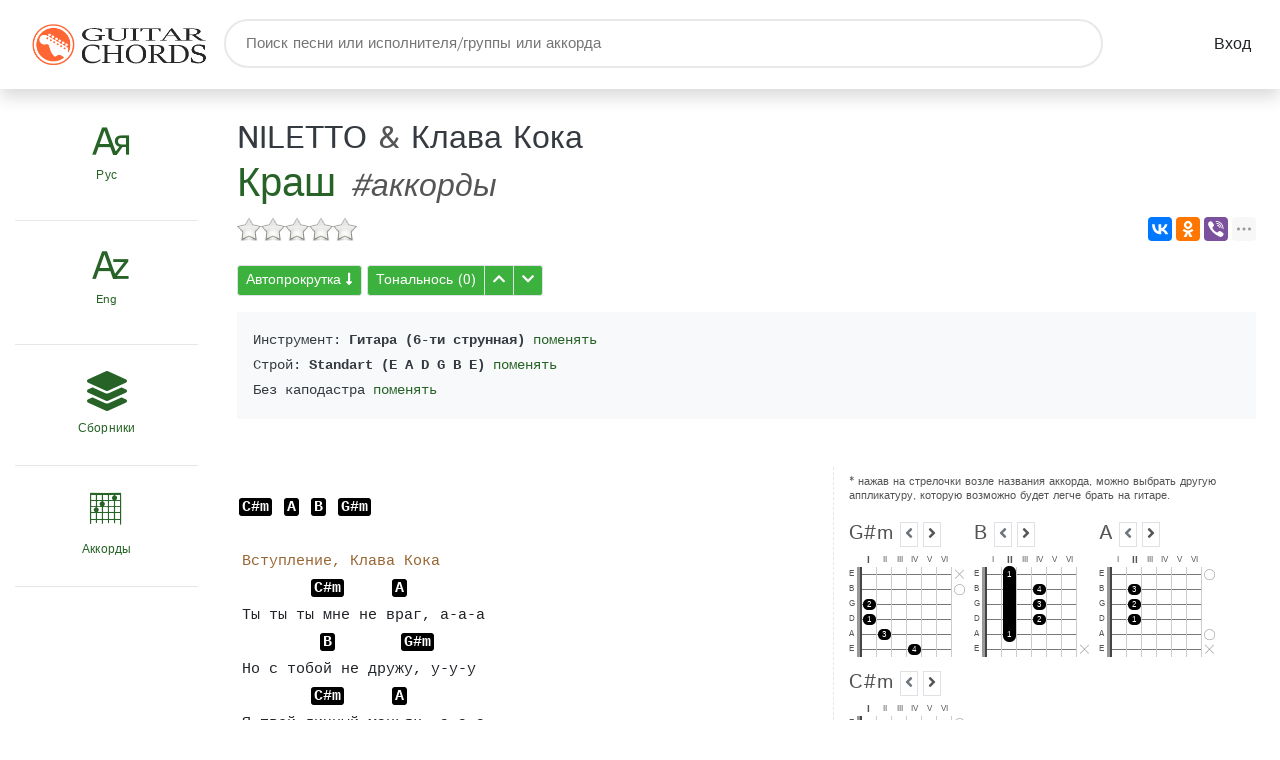

--- FILE ---
content_type: text/html; charset=UTF-8
request_url: https://guitar-chords.ru/NILETTO/%D0%9A%D1%80%D0%B0%D1%88.html@chords_46636
body_size: 12608
content:
<!DOCTYPE html>
<html lang="ru">
<head>
    <!--META-->
    <meta charset="utf-8">
    <meta content="width=device-width, initial-scale=1.0" name="viewport">
    <meta name="document-state" content="Dynamic" />
    <meta name="robots" content="index,follow" />
    <meta name="description" content="Аккорды для гитары для песни Краш - NILETTO"/>
    <meta name="keywords" content="Краш, аккорды, NILETTO, G#m, B, A, C#m" />
    <meta name="yandex-verification" content="628316cc7cbd894b" />
    <meta name="google-site-verification" content="v8MOvAiaQu4rt_DImbf9lbYzTwUMq48YAuRzyed53so" />
    <!--BASEURL-->
    <base href="https://guitar-chords.ru/" />
    <!--TITLE-->
    <title>Краш #аккорды - NILETTO - Аккорды песен для гитары и укулеле - Guitar-Chords.ru</title>

    <!--CANONICAL-->
        <link rel="canonical" href="https://guitar-chords.ru/NILETTO/%D0%9A%D1%80%D0%B0%D1%88.html@chords_46636"/>
    
    <!--CSS-->
   	<link type='text/css' rel='stylesheet' href='./_cache/_css/media7205b841ca1c3c78addca49049a96e80.css'/>
   
   <style>.ui-resizable-handle{position:absolute;font-size:0.1px;display:block;touch-action:none;width:4px;right:0px;top:0px;height:100%;cursor:col-resize;border-right-style:dashed;border-right-width:1px;border-right-color:#e7e7e7;}.div-chords{overflow-y:hidden !important;}.chords{float:left !important;padding-right:0.5em !important;padding-top:1em !important;}.chords h5{word-wrap:break-word;}.chords .next,.chords .prev,.ch-chord-popup .prev,.ch-chord-popup .next{cursor:pointer;}.chords .next.text-muted,.chords .prev.text-muted,.ch-chord-popup .next.text-muted,.ch-chord-popup .prev.text-muted{cursor:default;border:0;}</style>

<style>iframe .wcomments_head{background:#000000!important;}</style>


    <link rel="apple-touch-icon" sizes="152x152" href="./_template/favicon/apple-touch-icon.png">
    <link rel="icon" type="image/png" sizes="32x32" href="./_template/favicon/favicon-32x32.png">
    <link rel="icon" type="image/png" sizes="16x16" href="./_template/favicon/favicon-16x16.png">
    <link rel="manifest" href="./_template/favicon/site.webmanifest">
    <link rel="mask-icon" href="./_template/favicon/safari-pinned-tab.svg" color="#116d33">
    <link rel="shortcut icon" href="./_template/favicon/favicon.ico">
    <meta name="apple-mobile-web-app-title" content="guitar-chords.ru">
    <meta name="application-name" content="guitar-chords.ru">
    <meta name="msapplication-TileColor" content="#ffffff">
    <meta name="msapplication-config" content="./_template/favicon/browserconfig.xml">
    <meta name="theme-color" content="#ffffff">

    <!-- HTML5 Shim and Respond.js IE8 support of HTML5 elements and media queries -->
    <!-- WARNING: Respond.js doesn't work if you view the page via file:// -->
    <!--[if lt IE 9]>
        <script src="https://oss.maxcdn.com/libs/html5shiv/3.7.0/html5shiv.js"></script>
        <script src="https://oss.maxcdn.com/libs/respond.js/1.4.2/respond.min.js"></script>
        <![endif]-->    

</head>    
<body>
     
    
    
    
    
<!-- Yandex.Metrika counter -->
<script>
   (function(m,e,t,r,i,k,a){m[i]=m[i]||function(){(m[i].a=m[i].a||[]).push(arguments)};
   m[i].l=1*new Date();k=e.createElement(t),a=e.getElementsByTagName(t)[0],k.async=1,k.src=r,a.parentNode.insertBefore(k,a)})
   (window, document, "script", "https://mc.yandex.ru/metrika/tag.js", "ym");

   ym(52725169, "init", {
        clickmap:true,
        trackLinks:true,
        accurateTrackBounce:true
   });
</script>
<noscript><div><img src="https://mc.yandex.ru/watch/52725169" style="position:absolute; left:-9999px;" alt="" /></div></noscript>
<!-- /Yandex.Metrika counter -->

<!-- Global site tag (gtag.js) - Google Analytics -->
<script async src="https://www.googletagmanager.com/gtag/js?id=UA-2665120-6"></script>
<script>
  window.dataLayer = window.dataLayer || [];
  function gtag(){dataLayer.push(arguments);}
  gtag('js', new Date());

  gtag('config', 'UA-2665120-6');
</script>

<div class="shadow">
    <div class="container">
        <div class="row">
            <nav class="navbar  col-md-12 flex-md-nowrap p-0 px-3 ">
    <a class="navbar-brand col-6 col-sm-4 col-md-2  mr-0" href="./">
        <img class="img-fluid" src="./_template/images/logo.png?t=1"  alt="Gutar-Chords.ru">
    </a>
    <div id="search-header" class="d-none d-md-block">
        <form action="./search/" method="GET">
            <input type="text" name="s" placeholder="Поиск песни или исполнителя/группы или аккорда" autocomplete="off" aria-label="Поиск">
        </form><!-- #search-header-filtering-padding -->
    </div>

    <!-- Add Data -->
     
    <!-- / Add Data -->


    
    <a class="btn" href="./login">Вход</a>

       


    <div id="mobile-bars" class="noselect d-block d-md-none"><i class="fas fa-bars"></i></div>




</nav>    
<nav id="mobile-navigation">

    <ul id="mobile-menu">
        <li>
            <div>
                <span class="align-middle h4 pr-2 icon-rusletter"></span>
                <select name="rusletter" class="gn-select"  onchange="location.href = value;">
                    <option value="#" selected=""  class="font-weight-bold" disabled="disabled">Рус</option>
                    <option value="./:0-9">0-9</option>
                    <option value="./:%D0%90">А</option>
                    <option value="./:%D0%91">Б</option>
                    <option value="./:%D0%92">В</option>
                    <option value="./:%D0%93">Г</option>
                    <option value="./:%D0%94">Д</option>
                    <option value="./:%D0%95">Е</option>
                    <option value="./:%D0%96">Ж</option>
                    <option value="./:%D0%97">З</option>
                    <option value="./:%D0%98">И</option>
                    <option value="./:%D0%99">Й</option>
                    <option value="./:%D0%9A">К</option>
                    <option value="./:%D0%9B">Л</option>
                    <option value="./:%D0%9C">М</option>
                    <option value="./:%D0%9D">Н</option>
                    <option value="./:%D0%9E">О</option>
                    <option value="./:%D0%9F">П</option>
                    <option value="./:%D0%A0">Р</option>
                    <option value="./:%D0%A1">С</option>
                    <option value="./:%D0%A2">Т</option>
                    <option value="./:%D0%A3">У</option>
                    <option value="./:%D0%A4">Ф</option>
                    <option value="./:%D0%A5">Х</option>
                    <option value="./:%D0%A6">Ц</option>
                    <option value="./:%D0%A7">Ч</option>
                    <option value="./:%D0%A8">Ш</option>
                    <option value="./:%D0%A9">Щ</option>
                    <option value="./:%D0%AB">Ы</option>
                    <option value="./:%D0%AD">Э</option>
                    <option value="./:%D0%AE">Ю</option>
                    <option value="./:%D0%AF">Я</option>
                </select>
            </div>
        </li>

        <li  class="current-menu-item">
            <div>
                <span class="align-middle h4 pr-2 icon-engletter"></span>
                <select name="engletter" class="gn-select" onchange="location.href = value;">
                    <option value="#" selected="" class="font-weight-bold" disabled="disabled">Eng</option>
                    <option value="./:0-9">0-9</option>
                    <option value="./:A">A</option>
                    <option value="./:B">B</option>
                    <option value="./:C">C</option>
                    <option value="./:D">D</option>
                    <option value="./:E">E</option>
                    <option value="./:F">F</option>
                    <option value="./:G">G</option>
                    <option value="./:H">H</option>
                    <option value="./:I">I</option>
                    <option value="./:J">J</option>
                    <option value="./:K">K</option>
                    <option value="./:L">L</option>
                    <option value="./:M">M</option>
                    <option value="./:N">N</option>
                    <option value="./:O">O</option>
                    <option value="./:P">P</option>
                    <option value="./:Q">Q</option>
                    <option value="./:R">R</option>
                    <option value="./:S">S</option>
                    <option value="./:T">T</option>
                    <option value="./:U">U</option>
                    <option value="./:V">V</option>
                    <option value="./:W">W</option>
                    <option value="./:X">X</option>
                    <option value="./:Y">Y</option>
                    <option value="./:Z">Z</option>
                </select>
            </div>
        </li>
        <li>
            <a href="./:misc">
                <span class="align-middle h4 pr-2 fas fa-layer-group"></span>
                Сборники
            </a>
        </li>
        <li>
            <a href="./@chords">
                <span class="align-middle h4 pr-2 icon-chords"></span>
                Аккорды
            </a>
        </li>
                <!--   <li>
               <a href="dashboard-coming-soon.html">
                   <span class="fa fa-chart-bar"></span>
                   Рейтинг
               </a>
           </li> -->
    </ul>
    <div class="clearfix"></div>
    <form action="./search/" method="GET">
        <div id="search-mobile-nav">
            <input type="text" name="s" placeholder="Поиск песни или исполнителя/группы или аккорда" autocomplete="off" aria-label="Поиск">
        </div>
    </form>

</nav>        </div>
    </div>  
</div>
<div class="container">
    <div class="row">
        <nav class="col-md-2 d-none d-md-block">
            	


<div class="sidebar-sticky" id="sidebar">
    <ul id="vertical-sidebar-nav" class="nav flex-column sf-menu">
        <li class="normal-item-pro ">
            <select name="rus" class="letterselect"  id="rusletterselect" style="color: #276327;" onchange="location.href = value;">
                <option value="#" selected="" disabled="disabled" style="font-family: 'icomoon'!important;">&#xe900;</option>
                <option value="https://guitar-chords.ru/:0-9">0-9</option>
                <option value="https://guitar-chords.ru/:%D0%90">А</option>
                <option value="https://guitar-chords.ru/:%D0%91">Б</option>
                <option value="https://guitar-chords.ru/:%D0%92">В</option>
                <option value="https://guitar-chords.ru/:%D0%93">Г</option>
                <option value="https://guitar-chords.ru/:%D0%94">Д</option>
                <option value="https://guitar-chords.ru/:%D0%95">Е</option>
                <option value="https://guitar-chords.ru/:%D0%96">Ж</option>
                <option value="https://guitar-chords.ru/:%D0%97">З</option>
                <option value="https://guitar-chords.ru/:%D0%98">И</option>
                <option value="https://guitar-chords.ru/:%D0%99">Й</option>
                <option value="https://guitar-chords.ru/:%D0%9A">К</option>
                <option value="https://guitar-chords.ru/:%D0%9B">Л</option>
                <option value="https://guitar-chords.ru/:%D0%9C">М</option>
                <option value="https://guitar-chords.ru/:%D0%9D">Н</option>
                <option value="https://guitar-chords.ru/:%D0%9E">О</option>
                <option value="https://guitar-chords.ru/:%D0%9F">П</option>
                <option value="https://guitar-chords.ru/:%D0%A0">Р</option>
                <option value="https://guitar-chords.ru/:%D0%A1">С</option>
                <option value="https://guitar-chords.ru/:%D0%A2">Т</option>
                <option value="https://guitar-chords.ru/:%D0%A3">У</option>
                <option value="https://guitar-chords.ru/:%D0%A4">Ф</option>
                <option value="https://guitar-chords.ru/:%D0%A5">Х</option>
                <option value="https://guitar-chords.ru/:%D0%A6">Ц</option>
                <option value="https://guitar-chords.ru/:%D0%A7">Ч</option>
                <option value="https://guitar-chords.ru/:%D0%A8">Ш</option>
                <option value="https://guitar-chords.ru/:%D0%A9">Щ</option>
                <option value="https://guitar-chords.ru/:%D0%AB">Ы</option>
                <option value="https://guitar-chords.ru/:%D0%AD">Э</option>
                <option value="https://guitar-chords.ru/:%D0%AE">Ю</option>
                <option value="https://guitar-chords.ru/:%D0%AF">Я</option>
            </select>
            <label for="rusletterselect" class="d-block label-select" style="color: #276327;">Рус</label>

        </li>
        <li class="normal-item-pro">
            <select name="eng" class="letterselect" id="engletterselect" style="color: #276327;"  onchange="location.href = value;">
                <option value="#" selected="selected" disabled="disabled" style="font-family: 'icomoon'!important; ">&#xe901;</option>
                <option value="https://guitar-chords.ru/:0-9">0-9</option>
                <option value="https://guitar-chords.ru/:A">A</option>
                <option value="https://guitar-chords.ru/:B">B</option>
                <option value="https://guitar-chords.ru/:C">C</option>
                <option value="https://guitar-chords.ru/:D">D</option>
                <option value="https://guitar-chords.ru/:E">E</option>
                <option value="https://guitar-chords.ru/:F">F</option>
                <option value="https://guitar-chords.ru/:G">G</option>
                <option value="https://guitar-chords.ru/:H">H</option>
                <option value="https://guitar-chords.ru/:I">I</option>
                <option value="https://guitar-chords.ru/:J">J</option>
                <option value="https://guitar-chords.ru/:K">K</option>
                <option value="https://guitar-chords.ru/:L">L</option>
                <option value="https://guitar-chords.ru/:M">M</option>
                <option value="https://guitar-chords.ru/:N">N</option>
                <option value="https://guitar-chords.ru/:O">O</option>
                <option value="https://guitar-chords.ru/:P">P</option>
                <option value="https://guitar-chords.ru/:Q">Q</option>
                <option value="https://guitar-chords.ru/:R">R</option>
                <option value="https://guitar-chords.ru/:S">S</option>
                <option value="https://guitar-chords.ru/:T">T</option>
                <option value="https://guitar-chords.ru/:U">U</option>
                <option value="https://guitar-chords.ru/:V">V</option>
                <option value="https://guitar-chords.ru/:W">W</option>
                <option value="https://guitar-chords.ru/:X">X</option>
                <option value="https://guitar-chords.ru/:Y">Y</option>
                <option value="https://guitar-chords.ru/:Z">Z</option>
            </select>

            <label for="engletterselect" class="d-block label-select" style="color: #276327;">Eng</label>

        </li>
        <li class="normal-item-pro">
            <a href="https://guitar-chords.ru/:misc">
                <span class="fas fa-layer-group"></span>
                Сборники
            </a>
        </li>
        <li class="normal-item-pro">
            <a href="./@chords">
                <span class="icon-chords"></span>
                Аккорды
            </a>
        </li>
        <!--  <li class="normal-item-pro">
              <a href="dashboard-coming-soon.html">
                  <span class="far fa-chart-bar"></span>
                  Рейтинг
              </a>
          </li>-->

    </ul>


</div>        </nav>
        <main  class="col-md-10 ml-sm-auto col-lg-10 p-4">
            











<div id="change-capo-tune" class="white-popup mfp-hide">
    <form name='change-capo-tune-form' method='GET' action='/NILETTO/%D0%9A%D1%80%D0%B0%D1%88.html@chords_46636' class='form' id='change-capo-tune-form'>
	<input type='hidden' name='_submit_token' value='52958bf37e7aca3cd07ac5120f000479' id='_submit_token6970a8845d078'>


	<div class='form-group'>
		<div class='col'>
			<label for='select6970a8845d151'>Инструмент</label>
			<select name='instrument'  id='select6970a8845d151' class='custom-select custom-select-sm form-control'>
				<option value='guitar6' selected>Гитара (6-ти струнная)</option>
				<option value='ukulele'>Укулеле</option>
		</select>
			
			
		</div>
	</div>

	<div class='form-group'>
		<div class='col'>
			<label for='select6970a8845d175'>Строй гитары</label>
			<select name='tune'  id='select6970a8845d175' class='custom-select custom-select-sm form-control'>
				<option value='1' selected>Standart (E A D G B E)</option>
				<option value='5'>Dropped D (D A D G B E)</option>
				<option value='6'>Dropped C (C G C F A D)</option>
				<option value='7'>Dropped E (E B E A Db Gb)</option>
				<option value='2'>Tune down 1/2 step (Eb Ab Db Gb Bb Eb)</option>
				<option value='3'>Tune down 1 step (D G C F A D)</option>
				<option value='4'>Tune down 2 step (C F Bb Eb G C)</option>
				<option value='8'>Dropped B (B Gb B E Ab Db)</option>
				<option value='9'>Open Dsus4 (D A D G A D)</option>
				<option value='10'>Open D5 (D A D D A D)</option>
				<option value='11'>Open F (F A C F C F)</option>
				<option value='12'>Open Dm (D A D F A D)</option>
				<option value='13'>Open C (C G C G C E)</option>
				<option value='14'>Dropped D Variant (D A D G A E)</option>
				<option value='15'>Baritone (B E A D Gb B)</option>
				<option value='16'>Open Cm (C G C G C Eb)</option>
				<option value='17'>Open C6 (C G C G A E)</option>
				<option value='18'>Open CM7 (C G C G B E)</option>
				<option value='19'>Open D (D A D Gb A D)</option>
				<option value='20'>Open Dm (D A D F A D)</option>
				<option value='21'>Open D6 (D A D Gb B D)</option>
				<option value='22'>Open E (E B E Ab B E)</option>
				<option value='23'>Open Em (E B E G B E)</option>
				<option value='24'>Open Esus11 (E A E G B E)</option>
				<option value='25'>Open G (D G D G B D)</option>
				<option value='26'>Open Gm (D G D G Bb D)</option>
				<option value='27'>Open Gsus4 (D G D G C D)</option>
				<option value='28'>Open G6 (D G D G B E)</option>
				<option value='29'>Open A (E A E A Db E)</option>
				<option value='30'>Open Am (E A E A C E)</option>
				<option value='31'>Dobro Open G (G B D G B D)</option>
		</select>
			
			
		</div>
	</div>

	<div class='form-group'>
		<div class='col'>
			<label for='select6970a8845d190'>Каподастр</label>
			<select name='capo'  id='select6970a8845d190' class='custom-select custom-select-sm form-control'>
				<option value='0' selected>Без каподастра</option>
				<option value='1'>1-й лад</option>
				<option value='2'>2-й лад</option>
				<option value='3'>3-й лад</option>
				<option value='4'>4-й лад</option>
				<option value='5'>5-й лад</option>
				<option value='6'>6-й лад</option>
				<option value='7'>7-й лад</option>
				<option value='8'>8-й лад</option>
		</select>
			
			
		</div>
	</div>

<div class='form-actions'>
	<input type='submit' name='sbmt'  id='sbmt' value='Изменить'>
		
	</div>

</form></div>




<div> <!--main-->
<div class="h1" itemscope itemtype="http://schema.org/BreadcrumbList">
    <div  itemprop="itemListElement" itemscope  itemtype="http://schema.org/ListItem">
    <small>
                                <a class="text-dark" itemprop="item" href="https://guitar-chords.ru/NILETTO/"><span itemprop="name">NILETTO</span></a> &                 <a class="text-dark" itemprop="item" href="https://guitar-chords.ru/%D0%9A%D0%BB%D0%B0%D0%B2%D0%B0_%D0%9A%D0%BE%D0%BA%D0%B0/">
            <span itemprop="name">Клава Кока</span>
        </a>  
                        <!--&mdash;--> 
    </small>
    </div>
    <div class="d-inline" itemprop="itemListElement" itemscope  itemtype="http://schema.org/ListItem">
    <a itemprop="item" href="https://guitar-chords.ru/NILETTO/%D0%9A%D1%80%D0%B0%D1%88.html">
        <span itemprop="name">Краш</span>
    </a>
    </div>
    <small>
        <i>#аккорды</i>
        
        <!--<a href="" class="h4 favorite" title="Добавить в Избранное"><i class="far fa-star"></i></a>-->
    </small>
    </div>


    




<div class="float-right" style="z-index: 1000">
<div class="ya-share2" data-size="m" data-services="vkontakte,facebook,odnoklassniki,viber,whatsapp,telegram,moimir,twitter,digg,evernote,delicious,linkedin" data-limit="3"></div>
</div>








<p class="rate-voting"> 
    <input type="hidden" name="val" value="0"/> 
    <input type="hidden" name="votes" value="0"/> 
    <input type="hidden" name="data_id" value="46636"/> 
    <input type="hidden" name="vkid" value=""/> 
</p>  





<div class="clearfix"></div>

<div id="meta-chords" data-capo="0" data-tune="1" data-instrument="guitar6"></div>



<button class="mt-2 btn btn-sm btn-green-pro border" id="autoskroll_btn">Автопрокрутка <i class="fas fa-long-arrow-alt-down"></i></button>

<div id="autoscroll" class="btn-group-vertical" style="z-index: 2019; display: none; position: fixed; right: 2px; top: 33%;">
    <button class="btn btn-secondary border" id="autoscroll_close" title="Закрыть"><i class="fa fa-times"></i></button>
    <button class="btn btn-secondary border" id="autoscroll_down" title="Уменьшить скорость"><i class="fa fa-chevron-up"></i></button>
    <button class="btn btn-secondary border" id="autoscroll_stop" title="Остановить"><i class="fa fa-stop"></i></button>
    <button class="btn btn-secondary border" id="autoscroll_up" title="Увеличить скорость"><i class="fa fa-chevron-down"></i></button>
    <button class="btn btn-secondary progress-scroll border" style="width: 40px;">0</button>
</div>

<div class="btn-group mt-2 ">
    <button class="btn btn-sm btn-green-pro border" id="tone_default"><span title="Сбросить по умолчанию">Тональнось (<span class="curtone">0</span>)</span></button>
    <button class="btn btn-sm btn-green-pro border" id="tone_up"><i class="fa fa-chevron-up"></i></button>
    <button class="btn btn-sm btn-green-pro border" id="tone_down"><i class="fa fa-chevron-down"></i></button>
</div>


 

<div class="bg-light p-3  my-3 text-dark text-monospace">

    Инструмент: <strong>Гитара (6-ти струнная)</strong> <a href="#change-capo-tune" class="change-capo-tune">поменять</a><br>

    Строй: <strong>Standart (E A D G B E)</strong> <a href="#change-capo-tune" class="change-capo-tune">поменять</a><br>

        Без каподастра
        <a href="#change-capo-tune" class="change-capo-tune">поменять</a><br>
</div>

 <!-- Yandex.RTB R-A-419435-3 -->
<div id="yandex_rtb_R-A-419435-3" class="py-3"></div>


<div class="">
    <div class="row resizable-columns"  itemscope itemtype="http://schema.org/MusicComposition">
        <div class="col-md-7 col-sm-9 resizable">

            <pre class='text-chords' itemprop="lyrics">

<a href='https://guitar-chords.ru/@C%E2%99%AFm' title='Аккорд C#m' class='_chord ch-popup'>C#m</a>  <a href='https://guitar-chords.ru/@A' title='Аккорд A' class='_chord ch-popup'>A</a>  <a href='https://guitar-chords.ru/@B' title='Аккорд B' class='_chord ch-popup'>B</a>  <a href='https://guitar-chords.ru/@G%E2%99%AFm' title='Аккорд G#m' class='_chord ch-popup'>G#m</a>  

<span class='_tabs'>Вступление, Клава Кока</span>
        <a href='https://guitar-chords.ru/@C%E2%99%AFm' title='Аккорд C#m' class='_chord ch-popup'>C#m</a>      <a href='https://guitar-chords.ru/@A' title='Аккорд A' class='_chord ch-popup'>A</a> 
Ты ты ты мне не враг, а-а-а
         <a href='https://guitar-chords.ru/@B' title='Аккорд B' class='_chord ch-popup'>B</a>        <a href='https://guitar-chords.ru/@G%E2%99%AFm' title='Аккорд G#m' class='_chord ch-popup'>G#m</a>  
Но с тобой не дружу, у-у-у
        <a href='https://guitar-chords.ru/@C%E2%99%AFm' title='Аккорд C#m' class='_chord ch-popup'>C#m</a>      <a href='https://guitar-chords.ru/@A' title='Аккорд A' class='_chord ch-popup'>A</a> 
Я твой личный маньяк, а-а-а
    <a href='https://guitar-chords.ru/@B' title='Аккорд B' class='_chord ch-popup'>B</a>             <a href='https://guitar-chords.ru/@G%E2%99%AFm' title='Аккорд G#m' class='_chord ch-popup'>G#m</a>  
Я тебя придушу, я тебя придушу

<span class='_tabs'>Куплет 1, Клава Кока</span>
 <a href='https://guitar-chords.ru/@C%E2%99%AFm' title='Аккорд C#m' class='_chord ch-popup'>C#m</a>   
Ты мой краш!
       <a href='https://guitar-chords.ru/@A' title='Аккорд A' class='_chord ch-popup'>A</a>                      <a href='https://guitar-chords.ru/@B' title='Аккорд B' class='_chord ch-popup'>B</a> 
Либо я, либо никто - это шантаж
      <a href='https://guitar-chords.ru/@G%E2%99%AFm' title='Аккорд G#m' class='_chord ch-popup'>G#m</a>                   С#m  
Я приду одна, я знаю твой этаж
       <a href='https://guitar-chords.ru/@A' title='Аккорд A' class='_chord ch-popup'>A</a>                         <a href='https://guitar-chords.ru/@B' title='Аккорд B' class='_chord ch-popup'>B</a> 
Покушаюсь на тебя, ведь твой типаж (о-о) -
<a href='https://guitar-chords.ru/@G%E2%99%AFm' title='Аккорд G#m' class='_chord ch-popup'>G#m</a>  
Ограниченный тираж

<a href='https://guitar-chords.ru/@C%E2%99%AFm' title='Аккорд C#m' class='_chord ch-popup'>C#m</a>             <a href='https://guitar-chords.ru/@A' title='Аккорд A' class='_chord ch-popup'>A</a> 
Мы с тобой, boy поиграем, но не в консоль
   <a href='https://guitar-chords.ru/@B' title='Аккорд B' class='_chord ch-popup'>B</a>              <a href='https://guitar-chords.ru/@G%E2%99%AFm' title='Аккорд G#m' class='_chord ch-popup'>G#m</a> 
И ты мой, мой - ты мой сахар, и в этом соль
       <a href='https://guitar-chords.ru/@C%E2%99%AFm' title='Аккорд C#m' class='_chord ch-popup'>C#m</a>               <a href='https://guitar-chords.ru/@A' title='Аккорд A' class='_chord ch-popup'>A</a> 
Да, любовь - боль, ведь опасно быть не со мной
 <a href='https://guitar-chords.ru/@B' title='Аккорд B' class='_chord ch-popup'>B</a>        <a href='https://guitar-chords.ru/@G%E2%99%AFm' title='Аккорд G#m' class='_chord ch-popup'>G#m</a> 
Между нами бой, но

<span class='_tabs'>Припев, NILETTO</span>
        <a href='https://guitar-chords.ru/@C%E2%99%AFm' title='Аккорд C#m' class='_chord ch-popup'>C#m</a>                   <a href='https://guitar-chords.ru/@A' title='Аккорд A' class='_chord ch-popup'>A</a>  
Ты, ты, ты мне не враг, но с тобой не дружу
         <a href='https://guitar-chords.ru/@B' title='Аккорд B' class='_chord ch-popup'>B</a>                   <a href='https://guitar-chords.ru/@G%E2%99%AFm' title='Аккорд G#m' class='_chord ch-popup'>G#m</a>  
Я твой личный маньяк, я тебя придушу
        <a href='https://guitar-chords.ru/@C%E2%99%AFm' title='Аккорд C#m' class='_chord ch-popup'>C#m</a>                     <a href='https://guitar-chords.ru/@A' title='Аккорд A' class='_chord ch-popup'>A</a>  
Ты, ты будешь со мной - без тебя мне не жить
         <a href='https://guitar-chords.ru/@B' title='Аккорд B' class='_chord ch-popup'>B</a>                 <a href='https://guitar-chords.ru/@G%E2%99%AFm' title='Аккорд G#m' class='_chord ch-popup'>G#m</a>  
Я могу убежать, ты меня привяжи

<span class='_tabs'>Припев, Клава Кока</span>
        <a href='https://guitar-chords.ru/@C%E2%99%AFm' title='Аккорд C#m' class='_chord ch-popup'>C#m</a>                   <a href='https://guitar-chords.ru/@A' title='Аккорд A' class='_chord ch-popup'>A</a>  
Ты, ты, ты мне не враг, но с тобой не дружу
         <a href='https://guitar-chords.ru/@B' title='Аккорд B' class='_chord ch-popup'>B</a>                   <a href='https://guitar-chords.ru/@G%E2%99%AFm' title='Аккорд G#m' class='_chord ch-popup'>G#m</a>  
Я твой личный маньяк, я тебя придушу
        <a href='https://guitar-chords.ru/@C%E2%99%AFm' title='Аккорд C#m' class='_chord ch-popup'>C#m</a>                     <a href='https://guitar-chords.ru/@A' title='Аккорд A' class='_chord ch-popup'>A</a>  
Ты, ты будешь со мной - без тебя мне не жить
         <a href='https://guitar-chords.ru/@B' title='Аккорд B' class='_chord ch-popup'>B</a>                 <a href='https://guitar-chords.ru/@G%E2%99%AFm' title='Аккорд G#m' class='_chord ch-popup'>G#m</a>  
Я могу убежать, ты меня привяжи

<span class='_tabs'>Куплет 2, NILETTO</span>
<a href='https://guitar-chords.ru/@C%E2%99%AFm' title='Аккорд C#m' class='_chord ch-popup'>C#m</a>          <a href='https://guitar-chords.ru/@A' title='Аккорд A' class='_chord ch-popup'>A</a>  
Странно, ты себя привезла
<a href='https://guitar-chords.ru/@B' title='Аккорд B' class='_chord ch-popup'>B</a>             <a href='https://guitar-chords.ru/@G%E2%99%AFm' title='Аккорд G#m' class='_chord ch-popup'>G#m</a>  
Вставай, ха! Я тебя привязал
<a href='https://guitar-chords.ru/@C%E2%99%AFm' title='Аккорд C#m' class='_chord ch-popup'>C#m</a>                   <a href='https://guitar-chords.ru/@A' title='Аккорд A' class='_chord ch-popup'>A</a>  
Я твой самый близкий boy
              <a href='https://guitar-chords.ru/@B' title='Аккорд B' class='_chord ch-popup'>B</a>   
Это ближний &quot;Морской бой&quot;
        <a href='https://guitar-chords.ru/@G%E2%99%AFm' title='Аккорд G#m' class='_chord ch-popup'>G#m</a>  
Один &quot;Б&quot; - попала, ой!

          <a href='https://guitar-chords.ru/@C%E2%99%AFm' title='Аккорд C#m' class='_chord ch-popup'>C#m</a>   
Ты, ты, ты мне не враг
               <a href='https://guitar-chords.ru/@A' title='Аккорд A' class='_chord ch-popup'>A</a>  
Мой любимый мультфильм
       <a href='https://guitar-chords.ru/@B' title='Аккорд B' class='_chord ch-popup'>B</a>      
Тебе не убежать
   <a href='https://guitar-chords.ru/@G%E2%99%AFm' title='Аккорд G#m' class='_chord ch-popup'>G#m</a>  
Моя April O&#039;Neil

        <a href='https://guitar-chords.ru/@C%E2%99%AFm' title='Аккорд C#m' class='_chord ch-popup'>C#m</a>   
Sarah Connor во снах 
          <a href='https://guitar-chords.ru/@A' title='Аккорд A' class='_chord ch-popup'>A</a>  
Я к тебе приходил
          <a href='https://guitar-chords.ru/@B' title='Аккорд B' class='_chord ch-popup'>B</a>  
Я твой жидкий металл -
        <a href='https://guitar-chords.ru/@G%E2%99%AFm' title='Аккорд G#m' class='_chord ch-popup'>G#m</a>  
И, я тебя растворил
Ла-ла-ла-ла

<span class='_tabs'>Припев, Клава Кока</span>
        <a href='https://guitar-chords.ru/@C%E2%99%AFm' title='Аккорд C#m' class='_chord ch-popup'>C#m</a>                   <a href='https://guitar-chords.ru/@A' title='Аккорд A' class='_chord ch-popup'>A</a>  
Ты, ты, ты мне не враг, но с тобой не дружу
         <a href='https://guitar-chords.ru/@B' title='Аккорд B' class='_chord ch-popup'>B</a>                   <a href='https://guitar-chords.ru/@G%E2%99%AFm' title='Аккорд G#m' class='_chord ch-popup'>G#m</a>  
Я твой личный маньяк, я тебя придушу
        <a href='https://guitar-chords.ru/@C%E2%99%AFm' title='Аккорд C#m' class='_chord ch-popup'>C#m</a>                     <a href='https://guitar-chords.ru/@A' title='Аккорд A' class='_chord ch-popup'>A</a>  
Ты, ты будешь со мной - без тебя мне не жить
         <a href='https://guitar-chords.ru/@B' title='Аккорд B' class='_chord ch-popup'>B</a>                 <a href='https://guitar-chords.ru/@G%E2%99%AFm' title='Аккорд G#m' class='_chord ch-popup'>G#m</a>  
Я могу убежать, ты меня привяжи

<span class='_tabs'>Припев, NILETTO</span>
        <a href='https://guitar-chords.ru/@C%E2%99%AFm' title='Аккорд C#m' class='_chord ch-popup'>C#m</a>                   <a href='https://guitar-chords.ru/@A' title='Аккорд A' class='_chord ch-popup'>A</a>  
Ты, ты, ты мне не враг, но с тобой не дружу
         <a href='https://guitar-chords.ru/@B' title='Аккорд B' class='_chord ch-popup'>B</a>                   <a href='https://guitar-chords.ru/@G%E2%99%AFm' title='Аккорд G#m' class='_chord ch-popup'>G#m</a>  
Я твой личный маньяк, я тебя придушу
        <a href='https://guitar-chords.ru/@C%E2%99%AFm' title='Аккорд C#m' class='_chord ch-popup'>C#m</a>                     <a href='https://guitar-chords.ru/@A' title='Аккорд A' class='_chord ch-popup'>A</a>  
Ты, ты будешь со мной - без тебя мне не жить
         <a href='https://guitar-chords.ru/@B' title='Аккорд B' class='_chord ch-popup'>B</a>                 <a href='https://guitar-chords.ru/@G%E2%99%AFm' title='Аккорд G#m' class='_chord ch-popup'>G#m</a>  
Я могу убежать, ты меня привяжи

<span class='_tabs'>Переход</span>
       <a href='https://guitar-chords.ru/@C%E2%99%AFm' title='Аккорд C#m' class='_chord ch-popup'>C#m</a>           <a href='https://guitar-chords.ru/@A' title='Аккорд A' class='_chord ch-popup'>A</a>  
Ты, ты, ты мне вра-а-а-г, а-о-йе
        <a href='https://guitar-chords.ru/@B' title='Аккорд B' class='_chord ch-popup'>B</a>        <a href='https://guitar-chords.ru/@G%E2%99%AFm' title='Аккорд G#m' class='_chord ch-popup'>G#m</a> 
Но с тобой не дружу, у-у-у
       <a href='https://guitar-chords.ru/@C%E2%99%AFm' title='Аккорд C#m' class='_chord ch-popup'>C#m</a>           <a href='https://guitar-chords.ru/@A' title='Аккорд A' class='_chord ch-popup'>A</a>  
Я твой личный маньяк, а-а-а
        <a href='https://guitar-chords.ru/@B' title='Аккорд B' class='_chord ch-popup'>B</a>            <a href='https://guitar-chords.ru/@G%E2%99%AFm' title='Аккорд G#m' class='_chord ch-popup'>G#m</a> 
Я тебя придушу, я тебя придушу

<span class='_tabs'>Припев, Клава Кока</span>
        <a href='https://guitar-chords.ru/@C%E2%99%AFm' title='Аккорд C#m' class='_chord ch-popup'>C#m</a>                   <a href='https://guitar-chords.ru/@A' title='Аккорд A' class='_chord ch-popup'>A</a>  
Ты, ты, ты мне не враг, но с тобой не дружу
         <a href='https://guitar-chords.ru/@B' title='Аккорд B' class='_chord ch-popup'>B</a>                   <a href='https://guitar-chords.ru/@G%E2%99%AFm' title='Аккорд G#m' class='_chord ch-popup'>G#m</a>  
Я твой личный маньяк, я тебя придушу
        <a href='https://guitar-chords.ru/@C%E2%99%AFm' title='Аккорд C#m' class='_chord ch-popup'>C#m</a>                     <a href='https://guitar-chords.ru/@A' title='Аккорд A' class='_chord ch-popup'>A</a>  
Ты, ты будешь со мной - без тебя мне не жить
         <a href='https://guitar-chords.ru/@B' title='Аккорд B' class='_chord ch-popup'>B</a>                 <a href='https://guitar-chords.ru/@G%E2%99%AFm' title='Аккорд G#m' class='_chord ch-popup'>G#m</a>  
Я могу убежать, ты меня привяжи

<span class='_tabs'>Припев, NILETTO</span>
        <a href='https://guitar-chords.ru/@C%E2%99%AFm' title='Аккорд C#m' class='_chord ch-popup'>C#m</a>                   <a href='https://guitar-chords.ru/@A' title='Аккорд A' class='_chord ch-popup'>A</a>  
Ты, ты, ты мне не враг, но с тобой не дружу
         <a href='https://guitar-chords.ru/@B' title='Аккорд B' class='_chord ch-popup'>B</a>                   <a href='https://guitar-chords.ru/@G%E2%99%AFm' title='Аккорд G#m' class='_chord ch-popup'>G#m</a>  
Я твой личный маньяк, я тебя придушу
        <a href='https://guitar-chords.ru/@C%E2%99%AFm' title='Аккорд C#m' class='_chord ch-popup'>C#m</a>                     <a href='https://guitar-chords.ru/@A' title='Аккорд A' class='_chord ch-popup'>A</a>  
Ты, ты будешь со мной - без тебя мне не жить
         <a href='https://guitar-chords.ru/@B' title='Аккорд B' class='_chord ch-popup'>B</a>                 <a href='https://guitar-chords.ru/@G%E2%99%AFm' title='Аккорд G#m' class='_chord ch-popup'>G#m</a>  
Я могу убежать, ты меня привяжи

<span class='_tabs'>Финал</span>
<a href='https://guitar-chords.ru/@C%E2%99%AFm' title='Аккорд C#m' class='_chord ch-popup'>C#m</a>             <a href='https://guitar-chords.ru/@A' title='Аккорд A' class='_chord ch-popup'>A</a>  
Ла-ла-ла-ла-ла, а-а-а
<a href='https://guitar-chords.ru/@B' title='Аккорд B' class='_chord ch-popup'>B</a>                <a href='https://guitar-chords.ru/@G%E2%99%AFm' title='Аккорд G#m' class='_chord ch-popup'>G#m</a>  
Ла-ла-ла-ла-ла, а-а-а
<a href='https://guitar-chords.ru/@C%E2%99%AFm' title='Аккорд C#m' class='_chord ch-popup'>C#m</a>             <a href='https://guitar-chords.ru/@A' title='Аккорд A' class='_chord ch-popup'>A</a>  
Ла-ла-ла-ла-ла, а-а-а
<a href='https://guitar-chords.ru/@B' title='Аккорд B' class='_chord ch-popup'>B</a>          
Ла-ла-ла
      <a href='https://guitar-chords.ru/@G%E2%99%AFm' title='Аккорд G#m' class='_chord ch-popup'>G#m</a>  
Ла-ла-ла-ла-ла            </pre>
            <div class="mt-5">
                

<h4>Другие песни этого исполнителя/группы</h4>
<div class="list-group">
        <a  class="p-2 list-group-item list-group-item-action list-group-item-light" href="https://guitar-chords.ru/NILETTO/%D0%9B%D1%8E%D0%B1%D0%B8%D0%BC%D0%BA%D0%B0.html@chords_46619">
        <div class=" float-right align-middle">
            <i class="fa fa-angle-right"></i>
        </div>
        <h5 class="m-0 text-green font-weight-light">Любимка</h5>

        <p  class="m-0 p-0" style="cursor: default;">
                        <span class="badge badge-songs font-weight-light" title="аккорды: 1">аккорды</span>
                                                                                                        </p>
    </a>
        <a  class="p-2 list-group-item list-group-item-action list-group-item-light" href="https://guitar-chords.ru/NILETTO/%D0%A2%D1%8B_%D1%82%D0%B0%D0%BA%D0%B0%D1%8F_%D0%BA%D1%80%D0%B0%D1%81%D0%B8%D0%B2%D0%B0%D1%8F.html@chords_46628">
        <div class=" float-right align-middle">
            <i class="fa fa-angle-right"></i>
        </div>
        <h5 class="m-0 text-green font-weight-light">Ты такая красивая</h5>

        <p  class="m-0 p-0" style="cursor: default;">
                        <span class="badge badge-songs font-weight-light" title="аккорды: 1">аккорды</span>
                                                                                                        </p>
    </a>
    </div>
            </div>
        </div>
        <div class="col-md-5 col-sm-3 resizable">
            <div class="sidebar-sticky div-chords">
                <small class="d-inline-block" style="line-height: 14px">
                    * нажав на стрелочки возле названия аккорда, можно выбрать другую аппликатуру, которую возможно будет легче брать на гитаре.
                </small>
                                
                                                
                <div class="chords">
                    <div class="h5"  data-current="0" data-chord="G#m"  data-cntapps="20" data-tune="1" data-capo="0" data-instrument="guitar6">
                        <span class="_ch_title">G#m</span>
                                                <small>
                            <span class="border px-1 text-muted prev"><i class="fa fa-angle-left"></i></span>
                            <span class="border px-1 next"><i class="fa fa-angle-right"></i></span>
                        </small>
                                            </div>
                                        <table  class="ch-table-mini"><tr><td class="p-0"></td><td class="ch-fret"><b style="font-size: 120%">I</b></td><td class="ch-fret">II</td><td class="ch-fret">III</td><td class="ch-fret">IV</td><td class="ch-fret">V</td><td class="ch-fret">VI</td><td></td></tr><tr><td  class="ch-tune ch-start-fret-double">E&nbsp;</td><td><div class=" ch-fade-color">&nbsp;</div></td><td><div class=" ch-fade-color">&nbsp;</div></td><td><div class=" ch-fade-color">&nbsp;</div></td><td><div class=" ch-fade-color">&nbsp;</div></td><td><div class=" ch-fade-color">&nbsp;</div></td><td><div class=" ch-fade-color">&nbsp;</div></td><td><img src="x.png" alt="x" class="ch-width-img"/></td></tr><tr><td  class="ch-tune ch-start-fret-double">B&nbsp;</td><td><div class=" ch-fade">&nbsp;</div></td><td><div class=" ch-fade">&nbsp;</div></td><td><div class=" ch-fade">&nbsp;</div></td><td><div class=" ch-fade">&nbsp;</div></td><td><div class=" ch-fade">&nbsp;</div></td><td><div class=" ch-fade">&nbsp;</div></td><td><img src="o.png" alt="o" class="ch-width-img"/></td></tr><tr><td  class="ch-tune ch-start-fret-double">G&nbsp;</td><td><div class=" ch-fade"><div class="ch-hold">&nbsp;</div><div class="ch-notes">2</div></div></td><td><div class=" ch-fade">&nbsp;</div></td><td><div class=" ch-fade">&nbsp;</div></td><td><div class=" ch-fade">&nbsp;</div></td><td><div class=" ch-fade">&nbsp;</div></td><td><div class=" ch-fade">&nbsp;</div></td><td><img src="blank.png" alt=" " class="ch-width-img"/></td></tr><tr><td  class="ch-tune ch-start-fret-double">D&nbsp;</td><td><div class=" ch-fade"><div class="ch-hold">&nbsp;</div><div class="ch-notes">1</div></div></td><td><div class=" ch-fade">&nbsp;</div></td><td><div class=" ch-fade">&nbsp;</div></td><td><div class=" ch-fade">&nbsp;</div></td><td><div class=" ch-fade">&nbsp;</div></td><td><div class=" ch-fade">&nbsp;</div></td><td><img src="blank.png" alt=" " class="ch-width-img"/></td></tr><tr><td  class="ch-tune ch-start-fret-double">A&nbsp;</td><td><div class=" ch-fade">&nbsp;</div></td><td><div class=" ch-fade"><div class="ch-hold">&nbsp;</div><div class="ch-notes">3</div></div></td><td><div class=" ch-fade">&nbsp;</div></td><td><div class=" ch-fade">&nbsp;</div></td><td><div class=" ch-fade">&nbsp;</div></td><td><div class=" ch-fade">&nbsp;</div></td><td><img src="blank.png" alt=" " class="ch-width-img"/></td></tr><tr><td  class="ch-tune ch-start-fret-double">E&nbsp;</td><td><div class=" ch-fade">&nbsp;</div></td><td><div class=" ch-fade">&nbsp;</div></td><td><div class=" ch-fade">&nbsp;</div></td><td><div class=" ch-fade"><div class="ch-hold">&nbsp;</div><div class="ch-notes">4</div></div></td><td><div class=" ch-fade">&nbsp;</div></td><td><div class=" ch-fade">&nbsp;</div></td><td><img src="blank.png" alt=" " class="ch-width-img"/></td></tr></table>                                    </div>
                                
                                                
                <div class="chords">
                    <div class="h5"  data-current="0" data-chord="B"  data-cntapps="16" data-tune="1" data-capo="0" data-instrument="guitar6">
                        <span class="_ch_title">B</span>
                                                <small>
                            <span class="border px-1 text-muted prev"><i class="fa fa-angle-left"></i></span>
                            <span class="border px-1 next"><i class="fa fa-angle-right"></i></span>
                        </small>
                                            </div>
                                        <table  class="ch-table-mini"><tr><td class="p-0"></td><td class="ch-fret">I</td><td class="ch-fret"><b style="font-size: 120%">II</b></td><td class="ch-fret">III</td><td class="ch-fret">IV</td><td class="ch-fret">V</td><td class="ch-fret">VI</td><td></td></tr><tr><td  class="ch-tune ch-start-fret-double">E&nbsp;</td><td><div class=" ch-fade">&nbsp;</div></td><td><div class=" ch-fade"><div class="ch-hold ch-barre-start">&nbsp;</div><div class="ch-notes">1</div></div></td><td><div class=" ch-fade">&nbsp;</div></td><td><div class=" ch-fade">&nbsp;</div></td><td><div class=" ch-fade">&nbsp;</div></td><td><div class=" ch-fade">&nbsp;</div></td><td><img src="blank.png" alt=" " class="ch-width-img"/></td></tr><tr><td  class="ch-tune ch-start-fret-double">B&nbsp;</td><td><div class=" ch-fade">&nbsp;</div></td><td><div class=" ch-fade"><div class="ch-hold ch-barre ch-fake">&nbsp;</div></div></td><td><div class=" ch-fade">&nbsp;</div></td><td><div class=" ch-fade"><div class="ch-hold">&nbsp;</div><div class="ch-notes">4</div></div></td><td><div class=" ch-fade">&nbsp;</div></td><td><div class=" ch-fade">&nbsp;</div></td><td><img src="blank.png" alt=" " class="ch-width-img"/></td></tr><tr><td  class="ch-tune ch-start-fret-double">G&nbsp;</td><td><div class=" ch-fade">&nbsp;</div></td><td><div class=" ch-fade"><div class="ch-hold ch-barre ch-fake">&nbsp;</div></div></td><td><div class=" ch-fade">&nbsp;</div></td><td><div class=" ch-fade"><div class="ch-hold">&nbsp;</div><div class="ch-notes">3</div></div></td><td><div class=" ch-fade">&nbsp;</div></td><td><div class=" ch-fade">&nbsp;</div></td><td><img src="blank.png" alt=" " class="ch-width-img"/></td></tr><tr><td  class="ch-tune ch-start-fret-double">D&nbsp;</td><td><div class=" ch-fade">&nbsp;</div></td><td><div class=" ch-fade"><div class="ch-hold ch-barre ch-fake">&nbsp;</div></div></td><td><div class=" ch-fade">&nbsp;</div></td><td><div class=" ch-fade"><div class="ch-hold">&nbsp;</div><div class="ch-notes">2</div></div></td><td><div class=" ch-fade">&nbsp;</div></td><td><div class=" ch-fade">&nbsp;</div></td><td><img src="blank.png" alt=" " class="ch-width-img"/></td></tr><tr><td  class="ch-tune ch-start-fret-double">A&nbsp;</td><td><div class=" ch-fade">&nbsp;</div></td><td><div class=" ch-fade"><div class="ch-hold ch-barre-end">&nbsp;</div><div class="ch-notes">1</div></div></td><td><div class=" ch-fade">&nbsp;</div></td><td><div class=" ch-fade">&nbsp;</div></td><td><div class=" ch-fade">&nbsp;</div></td><td><div class=" ch-fade">&nbsp;</div></td><td><img src="blank.png" alt=" " class="ch-width-img"/></td></tr><tr><td  class="ch-tune ch-start-fret-double">E&nbsp;</td><td><div class=" ch-fade-color">&nbsp;</div></td><td><div class=" ch-fade-color">&nbsp;</div></td><td><div class=" ch-fade-color">&nbsp;</div></td><td><div class=" ch-fade-color">&nbsp;</div></td><td><div class=" ch-fade-color">&nbsp;</div></td><td><div class=" ch-fade-color">&nbsp;</div></td><td><img src="x.png" alt="x" class="ch-width-img"/></td></tr></table>                                    </div>
                                
                                                
                <div class="chords">
                    <div class="h5"  data-current="0" data-chord="A"  data-cntapps="28" data-tune="1" data-capo="0" data-instrument="guitar6">
                        <span class="_ch_title">A</span>
                                                <small>
                            <span class="border px-1 text-muted prev"><i class="fa fa-angle-left"></i></span>
                            <span class="border px-1 next"><i class="fa fa-angle-right"></i></span>
                        </small>
                                            </div>
                                        <table  class="ch-table-mini"><tr><td class="p-0"></td><td class="ch-fret">I</td><td class="ch-fret"><b style="font-size: 120%">II</b></td><td class="ch-fret">III</td><td class="ch-fret">IV</td><td class="ch-fret">V</td><td class="ch-fret">VI</td><td></td></tr><tr><td  class="ch-tune ch-start-fret-double">E&nbsp;</td><td><div class=" ch-fade">&nbsp;</div></td><td><div class=" ch-fade">&nbsp;</div></td><td><div class=" ch-fade">&nbsp;</div></td><td><div class=" ch-fade">&nbsp;</div></td><td><div class=" ch-fade">&nbsp;</div></td><td><div class=" ch-fade">&nbsp;</div></td><td><img src="o.png" alt="o" class="ch-width-img"/></td></tr><tr><td  class="ch-tune ch-start-fret-double">B&nbsp;</td><td><div class=" ch-fade">&nbsp;</div></td><td><div class=" ch-fade"><div class="ch-hold">&nbsp;</div><div class="ch-notes">3</div></div></td><td><div class=" ch-fade">&nbsp;</div></td><td><div class=" ch-fade">&nbsp;</div></td><td><div class=" ch-fade">&nbsp;</div></td><td><div class=" ch-fade">&nbsp;</div></td><td><img src="blank.png" alt=" " class="ch-width-img"/></td></tr><tr><td  class="ch-tune ch-start-fret-double">G&nbsp;</td><td><div class=" ch-fade">&nbsp;</div></td><td><div class=" ch-fade"><div class="ch-hold">&nbsp;</div><div class="ch-notes">2</div></div></td><td><div class=" ch-fade">&nbsp;</div></td><td><div class=" ch-fade">&nbsp;</div></td><td><div class=" ch-fade">&nbsp;</div></td><td><div class=" ch-fade">&nbsp;</div></td><td><img src="blank.png" alt=" " class="ch-width-img"/></td></tr><tr><td  class="ch-tune ch-start-fret-double">D&nbsp;</td><td><div class=" ch-fade">&nbsp;</div></td><td><div class=" ch-fade"><div class="ch-hold">&nbsp;</div><div class="ch-notes">1</div></div></td><td><div class=" ch-fade">&nbsp;</div></td><td><div class=" ch-fade">&nbsp;</div></td><td><div class=" ch-fade">&nbsp;</div></td><td><div class=" ch-fade">&nbsp;</div></td><td><img src="blank.png" alt=" " class="ch-width-img"/></td></tr><tr><td  class="ch-tune ch-start-fret-double">A&nbsp;</td><td><div class=" ch-fade">&nbsp;</div></td><td><div class=" ch-fade">&nbsp;</div></td><td><div class=" ch-fade">&nbsp;</div></td><td><div class=" ch-fade">&nbsp;</div></td><td><div class=" ch-fade">&nbsp;</div></td><td><div class=" ch-fade">&nbsp;</div></td><td><img src="o.png" alt="o" class="ch-width-img"/></td></tr><tr><td  class="ch-tune ch-start-fret-double">E&nbsp;</td><td><div class=" ch-fade-color">&nbsp;</div></td><td><div class=" ch-fade-color">&nbsp;</div></td><td><div class=" ch-fade-color">&nbsp;</div></td><td><div class=" ch-fade-color">&nbsp;</div></td><td><div class=" ch-fade-color">&nbsp;</div></td><td><div class=" ch-fade-color">&nbsp;</div></td><td><img src="x.png" alt="x" class="ch-width-img"/></td></tr></table>                                    </div>
                                
                                                
                <div class="chords">
                    <div class="h5"  data-current="0" data-chord="C#m"  data-cntapps="17" data-tune="1" data-capo="0" data-instrument="guitar6">
                        <span class="_ch_title">C#m</span>
                                                <small>
                            <span class="border px-1 text-muted prev"><i class="fa fa-angle-left"></i></span>
                            <span class="border px-1 next"><i class="fa fa-angle-right"></i></span>
                        </small>
                                            </div>
                                        <table  class="ch-table-mini"><tr><td class="p-0"></td><td class="ch-fret"><b style="font-size: 120%">I</b></td><td class="ch-fret">II</td><td class="ch-fret">III</td><td class="ch-fret">IV</td><td class="ch-fret">V</td><td class="ch-fret">VI</td><td></td></tr><tr><td  class="ch-tune ch-start-fret-double">E&nbsp;</td><td><div class=" ch-fade">&nbsp;</div></td><td><div class=" ch-fade">&nbsp;</div></td><td><div class=" ch-fade">&nbsp;</div></td><td><div class=" ch-fade">&nbsp;</div></td><td><div class=" ch-fade">&nbsp;</div></td><td><div class=" ch-fade">&nbsp;</div></td><td><img src="o.png" alt="o" class="ch-width-img"/></td></tr><tr><td  class="ch-tune ch-start-fret-double">B&nbsp;</td><td><div class=" ch-fade">&nbsp;</div></td><td><div class=" ch-fade"><div class="ch-hold">&nbsp;</div><div class="ch-notes">3</div></div></td><td><div class=" ch-fade">&nbsp;</div></td><td><div class=" ch-fade">&nbsp;</div></td><td><div class=" ch-fade">&nbsp;</div></td><td><div class=" ch-fade">&nbsp;</div></td><td><img src="blank.png" alt=" " class="ch-width-img"/></td></tr><tr><td  class="ch-tune ch-start-fret-double">G&nbsp;</td><td><div class=" ch-fade"><div class="ch-hold">&nbsp;</div><div class="ch-notes">1</div></div></td><td><div class=" ch-fade">&nbsp;</div></td><td><div class=" ch-fade">&nbsp;</div></td><td><div class=" ch-fade">&nbsp;</div></td><td><div class=" ch-fade">&nbsp;</div></td><td><div class=" ch-fade">&nbsp;</div></td><td><img src="blank.png" alt=" " class="ch-width-img"/></td></tr><tr><td  class="ch-tune ch-start-fret-double">D&nbsp;</td><td><div class=" ch-fade">&nbsp;</div></td><td><div class=" ch-fade"><div class="ch-hold">&nbsp;</div><div class="ch-notes">2</div></div></td><td><div class=" ch-fade">&nbsp;</div></td><td><div class=" ch-fade">&nbsp;</div></td><td><div class=" ch-fade">&nbsp;</div></td><td><div class=" ch-fade">&nbsp;</div></td><td><img src="blank.png" alt=" " class="ch-width-img"/></td></tr><tr><td  class="ch-tune ch-start-fret-double">A&nbsp;</td><td><div class=" ch-fade">&nbsp;</div></td><td><div class=" ch-fade">&nbsp;</div></td><td><div class=" ch-fade">&nbsp;</div></td><td><div class=" ch-fade"><div class="ch-hold">&nbsp;</div><div class="ch-notes">4</div></div></td><td><div class=" ch-fade">&nbsp;</div></td><td><div class=" ch-fade">&nbsp;</div></td><td><img src="blank.png" alt=" " class="ch-width-img"/></td></tr><tr><td  class="ch-tune ch-start-fret-double">E&nbsp;</td><td><div class=" ch-fade-color">&nbsp;</div></td><td><div class=" ch-fade-color">&nbsp;</div></td><td><div class=" ch-fade-color">&nbsp;</div></td><td><div class=" ch-fade-color">&nbsp;</div></td><td><div class=" ch-fade-color">&nbsp;</div></td><td><div class=" ch-fade-color">&nbsp;</div></td><td><img src="x.png" alt="x" class="ch-width-img"/></td></tr></table>                                    </div>
                            </div>
        </div>

    </div>


    <div class="row">
        <div class="col-md-12">
            

    
<div id="vk_comments" class="mt-5"></div>


        </div>  
    </div>

</div>


</div> <!--main started in title-->

        </main>
    </div>
</div>
    <a href="#0" id="scroll-top"><i class="fas fa-chevron-up"></i></a>
    
    <div class="bg-light ">
<hr class="mt-0 pt-0">
    
    <div class="container py-3 pb-5">
        <div class="row" style="line-height: 1.2rem">
          <div class="col-md-4 pb-3">
                <small class="d-inline-block">
                &copy; Авторские права на тексты, песни, видео и другую представленную информацию принадлежат правообладателям.
                Аккорды, табы, gtp и тексты песен взяты из открытых источников.
                </small>
       
            </div>
            <div class="col-md-3  pb-3" style="margin-top: -10px">
                <strong >Возрастная категория сайта: <span class="h4 text-monospace">18+</span></strong><br>
                <small>Тексты некоторых песен могут содержать нецензурные выражения, брань.</small>
           
            </div>
            <div class="col-md-3  pb-3">
                <ul class="list-unstyled">
                    <li><a href="https://guitar-chords.ru/info/agreement">Политика конфиденциальности и защиты информации.</a></li>
                </ul>
      
            </div>
            <div class="col-md-2  pb-3 text-right">
                <strong>&copy; 2026 guitar-chords.ru</strong><br>
                
                    
                <!--LiveInternet counter-->
                <script>
                document.write("<a href='//www.liveinternet.ru/click' "+
                "target=_blank><img src='//counter.yadro.ru/hit?t44.15;r"+
                escape(document.referrer)+((typeof(screen)=="undefined")?"":
                ";s"+screen.width+"*"+screen.height+"*"+(screen.colorDepth?
                screen.colorDepth:screen.pixelDepth))+";u"+escape(document.URL)+
                ";h"+escape(document.title.substring(0,150))+";"+Math.random()+
                "' alt='' title='LiveInternet' "+
                "border='0' width='31' height='31'><\/a>")
                </script><!--/LiveInternet-->
                
            </div>
        </div>
         
    </div>
   
    </div>
    
    
    <!-- Required JavaScript Libraries -->
    	<script src='./_cache/_js/media0ae4036690afbfce45fbfbfc14044fac.js'></script>
    <script id="rendered-js">$(function(){var resizableEl=$(".resizable").not(":last-child"),columns=12,fullWidth=resizableEl.parent().width(),columnWidth=fullWidth/columns,totalCol,maxColTarget=5,maxColNext=3,updateClass=function(el,col){el.removeClass(function(index,className){return(className.match(/(^|\s)col-\S+/g)||[]).join(" ");}).addClass("col-md-"+col);};resizableEl.resizable({handles:"e",classes:{"ui-resizable-handle":"d-none d-md-block"},start:function(event,ui){var target=ui.element,next=target.next(),targetCol=Math.round(target.width()/columnWidth),nextCol=Math.round(next.width()/columnWidth);totalCol=12;target.resizable("option","minWidth",columnWidth);target.resizable("option","maxWidth",(totalCol-1)*columnWidth);},resize:function(event,ui){var target=ui.element,next=target.next(),targetColumnCount=Math.round(ui.size.width/columnWidth),nextSet=totalCol-targetColumnCount,targetSet=totalCol-nextSet;target.css("width","");next.css("width","");if((nextSet>=maxColNext&&targetSet>=maxColTarget)){updateClass(target,targetSet);updateClass(next,nextSet);}}});});</script>

<script>$('.change-capo-tune').magnificPopup({type:'inline',midClick:true});$('.ch-popup').on('click',function(e){ch=str_replace(['https://guitar-chords.ru','./@','/@','?'],['','','','&'],$(this).attr('href'));$.magnificPopup.open({items:{src:'./_json/getChord2?ch='+ch},type:'ajax',},0);return false;});$(document).on('click','.next',function(e){version=Number($(this).parents('.ch-chord-popup .h5').attr('data-current'))+1;max_apps=$(this).parents('.ch-chord-popup .h5').attr('data-cntapps');if(version<0){version=1;}
chord=$(this).parents('.ch-chord-popup .h5').attr('data-chord');tune=$(this).parents('.ch-chord-popup .h5').attr('data-tune');capo=$(this).parents('.ch-chord-popup .h5').attr('data-capo');instrument=$(this).parents('.ch-chord-popup .h5').attr('data-instrument');if(version<=max_apps){getchord(chord,version,tune,capo,max_apps,instrument);}
return false;});$(document).on('click','.prev',function(e){version=Number($(this).parents('.ch-chord-popup .h5 ').attr('data-current'))-1;max_apps=Number($(this).parents('.ch-chord-popup .h5').attr('data-cntapps'));if(version>=max_apps){version=max_apps-1;}
chord=$(this).parents('.ch-chord-popup .h5').attr('data-chord');tune=$(this).parents('.ch-chord-popup .h5').attr('data-tune');capo=$(this).parents('.ch-chord-popup .h5').attr('data-capo');instrument=$(this).parents('.ch-chord-popup .h5').attr('data-instrument');if(version>=0){getchord(chord,version,tune,capo,max_apps,instrument);}
return false;});function getchord(chord,version,tune,capo,max_apps,instrument){$.magnificPopup.open({items:{src:'./_json/getChord2?ch='+encodeURIComponent(chord)+'&version='+version+'&tune='+tune+'&capo='+capo+'&instrument='+instrument},type:'ajax',},0);}
$(document).on('click','.next',function(e){version=Number($(this).parents('.chords .h5').attr('data-current'))+1;max_apps=$(this).parents('.chords .h5').attr('data-cntapps');if(version<0){version=1;}
chord=$(this).parents('.chords .h5').attr('data-chord');tune=$(this).parents('.chords .h5').attr('data-tune');capo=$(this).parents('.chords .h5').attr('data-capo');instrument=$(this).parents('.chords .h5').attr('data-instrument');chord_place=$(this).parents('.chords');if(version<=max_apps){get_chord(chord_place,chord,version,tune,capo,max_apps,instrument);}
return false;});$(document).on('click','.prev',function(e){version=Number($(this).parents('.chords .h5').attr('data-current'))-1;max_apps=Number($(this).parents('.chords .h5').attr('data-cntapps'));if(version>=max_apps){version=max_apps-1;}
chord=$(this).parents('.chords .h5').attr('data-chord');tune=$(this).parents('.chords .h5').attr('data-tune');capo=$(this).parents('.chords .h5').attr('data-capo');instrument=$(this).parents('.chords .h5').attr('data-instrument');chord_place=$(this).parents('.chords');if(version>=0){get_chord(chord_place,chord,version,tune,capo,max_apps,instrument);}
return false;});function get_chord(chord_place,chord,version,tune,capo,max_apps,instrument){$.ajax({type:"GET",url:'./_json/renderMiniChord2',cache:true,data:{ch:chord,version:version,tune:tune,capo:capo,instrument:instrument},success:function(response){chord_place.replaceWith(response);},error:function(e){}});}</script>

<script>$('#watch-video').on('click',function(e){type=$(this).attr('data-vtype');id=$(this).attr('data-id');url='';console.log(type);switch(type){case'mail':url='//my.mail.ru/video/embed/'+id;break;case'rutube':url='//rutube.ru/play/embed/'+id;break;case'vimeo':url='//vimeo.com/'+id;break;case'youtube':url='//www.youtube.com/watch?v='+id;break;default:console.log('Error');return false;}
$.magnificPopup.open({items:{src:url},type:'iframe'},0);return false;});</script>

<script src="//yastatic.net/es5-shims/0.0.2/es5-shims.min.js"></script>

<script src="//yastatic.net/share2/share.js" async="async">
    //SKIP_MINIFY//
</script>
<script>$(document).ready(function(){$('input[name=vkid]').val(vkid);$('.rate-voting').rating({fx:'half',loader:"/chords/template/img/ajax-loader.gif",image:"/chords/template/img/stars.png",url:'https://guitar-chords.ru/_json/vote',callback:function(responce){this.vote_result.prepend('<span style="position: absolute; " id="rating'+responce.id+'"/>');$('#rating'+responce.id).attr('title',responce.msg);var t=$('#rating'+responce.id).tooltip({trigger:'manual',placement:'right'}).tooltip('show');setTimeout(function(){t.tooltip('hide');$('#rating'+responce.id).remove();$('.rate-vlesson .vote-success').hide();},1500);}});});</script>

<script type="text/javascript">(function(w,d,n,s,t){w[n]=w[n]||[];w[n].push(function(){Ya.Context.AdvManager.render({blockId:"R-A-419435-3",renderTo:"yandex_rtb_R-A-419435-3",async:true});});t=d.getElementsByTagName("script")[0];s=d.createElement("script");s.type="text/javascript";s.src="//an.yandex.ru/system/context.js";s.async=true;t.parentNode.insertBefore(s,t);})(this,this.document,"yandexContextAsyncCallbacks");</script>

<script>VK.Widgets.Comments("vk_comments",{limit:10,attach:"photo,video,audio,link"},22484);</script>


</body>
</html>